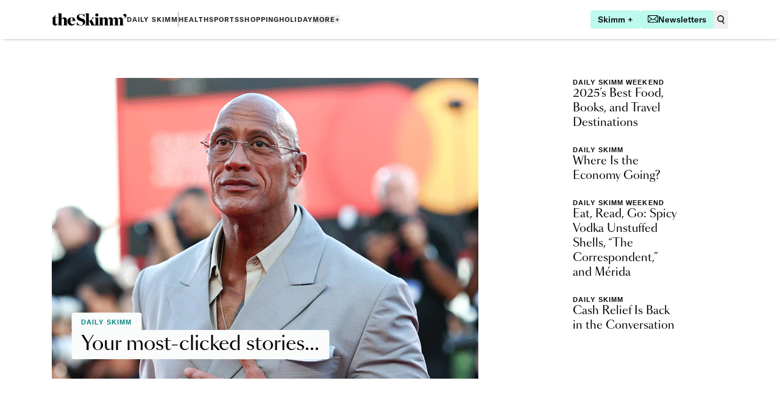

--- FILE ---
content_type: application/javascript; charset=utf-8
request_url: https://www.theskimm.com/_next/static/yikNjXTYjyNx3m56_TH2S/_ssgManifest.js
body_size: 224
content:
self.__SSG_MANIFEST=new Set(["\u002F","\u002F[webPage]","\u002Fcontributor","\u002Fcontributor\u002F[slug]","\u002Fdaily-skimm-weekend","\u002Fholiday-shoppes-2022","\u002Fmoney","\u002Fnews","\u002Fnewsletter\u002F[newsletterSlug]\u002F[issueSlug]","\u002Fnewsletter\u002F[newsletterSlug]\u002Fpage\u002F[pageNumber]","\u002Fnewsletter\u002Fsignup\u002F[newsletterSlug]","\u002Fparenting","\u002Fpartner-content","\u002Fpromo-codes","\u002Fshopping","\u002Fskmlab","\u002Fsports","\u002Ftopic\u002F[slug]","\u002Fwellness","\u002Fwellness\u002Fask-an-expert"]);self.__SSG_MANIFEST_CB&&self.__SSG_MANIFEST_CB()